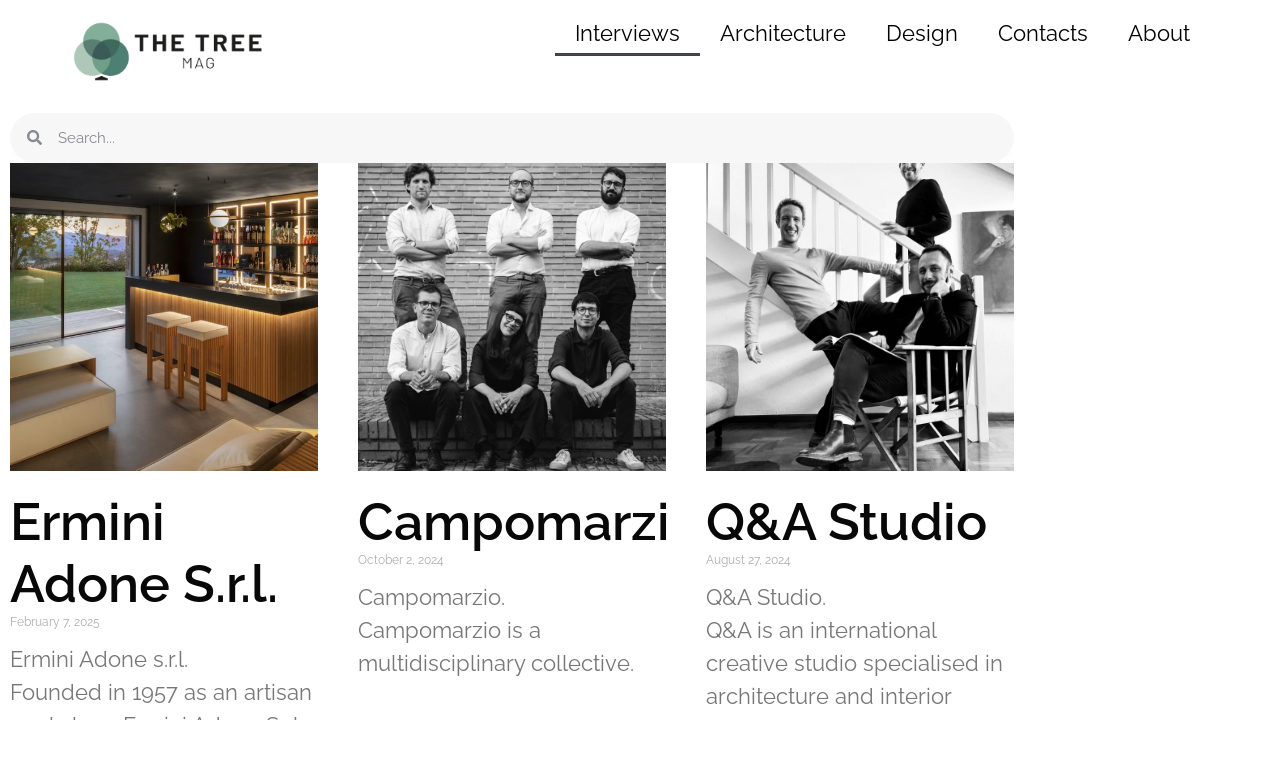

--- FILE ---
content_type: text/html; charset=UTF-8
request_url: https://thetreemag.com/category/interviews/
body_size: 10795
content:
<!doctype html>
<html lang="en-US">
<head>
	<meta charset="UTF-8">
	<meta name="viewport" content="width=device-width, initial-scale=1">
	<link rel="profile" href="https://gmpg.org/xfn/11">
	<title>Interviews &#8211; The tree mag</title>
<meta name='robots' content='max-image-preview:large' />
<link rel='dns-prefetch' href='//www.googletagmanager.com' />
<link rel="alternate" type="application/rss+xml" title="The tree mag &raquo; Feed" href="https://thetreemag.com/feed/" />
<link rel="alternate" type="application/rss+xml" title="The tree mag &raquo; Comments Feed" href="https://thetreemag.com/comments/feed/" />
<link rel="alternate" type="application/rss+xml" title="The tree mag &raquo; Interviews Category Feed" href="https://thetreemag.com/category/interviews/feed/" />
<style id='wp-img-auto-sizes-contain-inline-css'>
img:is([sizes=auto i],[sizes^="auto," i]){contain-intrinsic-size:3000px 1500px}
/*# sourceURL=wp-img-auto-sizes-contain-inline-css */
</style>
<style id='wp-emoji-styles-inline-css'>

	img.wp-smiley, img.emoji {
		display: inline !important;
		border: none !important;
		box-shadow: none !important;
		height: 1em !important;
		width: 1em !important;
		margin: 0 0.07em !important;
		vertical-align: -0.1em !important;
		background: none !important;
		padding: 0 !important;
	}
/*# sourceURL=wp-emoji-styles-inline-css */
</style>
<link rel='stylesheet' id='wp-block-library-css' href='https://thetreemag.com/wp-includes/css/dist/block-library/style.min.css?ver=6.9' media='all' />
<style id='classic-theme-styles-inline-css'>
/*! This file is auto-generated */
.wp-block-button__link{color:#fff;background-color:#32373c;border-radius:9999px;box-shadow:none;text-decoration:none;padding:calc(.667em + 2px) calc(1.333em + 2px);font-size:1.125em}.wp-block-file__button{background:#32373c;color:#fff;text-decoration:none}
/*# sourceURL=/wp-includes/css/classic-themes.min.css */
</style>
<style id='global-styles-inline-css'>
:root{--wp--preset--aspect-ratio--square: 1;--wp--preset--aspect-ratio--4-3: 4/3;--wp--preset--aspect-ratio--3-4: 3/4;--wp--preset--aspect-ratio--3-2: 3/2;--wp--preset--aspect-ratio--2-3: 2/3;--wp--preset--aspect-ratio--16-9: 16/9;--wp--preset--aspect-ratio--9-16: 9/16;--wp--preset--color--black: #000000;--wp--preset--color--cyan-bluish-gray: #abb8c3;--wp--preset--color--white: #ffffff;--wp--preset--color--pale-pink: #f78da7;--wp--preset--color--vivid-red: #cf2e2e;--wp--preset--color--luminous-vivid-orange: #ff6900;--wp--preset--color--luminous-vivid-amber: #fcb900;--wp--preset--color--light-green-cyan: #7bdcb5;--wp--preset--color--vivid-green-cyan: #00d084;--wp--preset--color--pale-cyan-blue: #8ed1fc;--wp--preset--color--vivid-cyan-blue: #0693e3;--wp--preset--color--vivid-purple: #9b51e0;--wp--preset--gradient--vivid-cyan-blue-to-vivid-purple: linear-gradient(135deg,rgb(6,147,227) 0%,rgb(155,81,224) 100%);--wp--preset--gradient--light-green-cyan-to-vivid-green-cyan: linear-gradient(135deg,rgb(122,220,180) 0%,rgb(0,208,130) 100%);--wp--preset--gradient--luminous-vivid-amber-to-luminous-vivid-orange: linear-gradient(135deg,rgb(252,185,0) 0%,rgb(255,105,0) 100%);--wp--preset--gradient--luminous-vivid-orange-to-vivid-red: linear-gradient(135deg,rgb(255,105,0) 0%,rgb(207,46,46) 100%);--wp--preset--gradient--very-light-gray-to-cyan-bluish-gray: linear-gradient(135deg,rgb(238,238,238) 0%,rgb(169,184,195) 100%);--wp--preset--gradient--cool-to-warm-spectrum: linear-gradient(135deg,rgb(74,234,220) 0%,rgb(151,120,209) 20%,rgb(207,42,186) 40%,rgb(238,44,130) 60%,rgb(251,105,98) 80%,rgb(254,248,76) 100%);--wp--preset--gradient--blush-light-purple: linear-gradient(135deg,rgb(255,206,236) 0%,rgb(152,150,240) 100%);--wp--preset--gradient--blush-bordeaux: linear-gradient(135deg,rgb(254,205,165) 0%,rgb(254,45,45) 50%,rgb(107,0,62) 100%);--wp--preset--gradient--luminous-dusk: linear-gradient(135deg,rgb(255,203,112) 0%,rgb(199,81,192) 50%,rgb(65,88,208) 100%);--wp--preset--gradient--pale-ocean: linear-gradient(135deg,rgb(255,245,203) 0%,rgb(182,227,212) 50%,rgb(51,167,181) 100%);--wp--preset--gradient--electric-grass: linear-gradient(135deg,rgb(202,248,128) 0%,rgb(113,206,126) 100%);--wp--preset--gradient--midnight: linear-gradient(135deg,rgb(2,3,129) 0%,rgb(40,116,252) 100%);--wp--preset--font-size--small: 13px;--wp--preset--font-size--medium: 20px;--wp--preset--font-size--large: 36px;--wp--preset--font-size--x-large: 42px;--wp--preset--spacing--20: 0.44rem;--wp--preset--spacing--30: 0.67rem;--wp--preset--spacing--40: 1rem;--wp--preset--spacing--50: 1.5rem;--wp--preset--spacing--60: 2.25rem;--wp--preset--spacing--70: 3.38rem;--wp--preset--spacing--80: 5.06rem;--wp--preset--shadow--natural: 6px 6px 9px rgba(0, 0, 0, 0.2);--wp--preset--shadow--deep: 12px 12px 50px rgba(0, 0, 0, 0.4);--wp--preset--shadow--sharp: 6px 6px 0px rgba(0, 0, 0, 0.2);--wp--preset--shadow--outlined: 6px 6px 0px -3px rgb(255, 255, 255), 6px 6px rgb(0, 0, 0);--wp--preset--shadow--crisp: 6px 6px 0px rgb(0, 0, 0);}:where(.is-layout-flex){gap: 0.5em;}:where(.is-layout-grid){gap: 0.5em;}body .is-layout-flex{display: flex;}.is-layout-flex{flex-wrap: wrap;align-items: center;}.is-layout-flex > :is(*, div){margin: 0;}body .is-layout-grid{display: grid;}.is-layout-grid > :is(*, div){margin: 0;}:where(.wp-block-columns.is-layout-flex){gap: 2em;}:where(.wp-block-columns.is-layout-grid){gap: 2em;}:where(.wp-block-post-template.is-layout-flex){gap: 1.25em;}:where(.wp-block-post-template.is-layout-grid){gap: 1.25em;}.has-black-color{color: var(--wp--preset--color--black) !important;}.has-cyan-bluish-gray-color{color: var(--wp--preset--color--cyan-bluish-gray) !important;}.has-white-color{color: var(--wp--preset--color--white) !important;}.has-pale-pink-color{color: var(--wp--preset--color--pale-pink) !important;}.has-vivid-red-color{color: var(--wp--preset--color--vivid-red) !important;}.has-luminous-vivid-orange-color{color: var(--wp--preset--color--luminous-vivid-orange) !important;}.has-luminous-vivid-amber-color{color: var(--wp--preset--color--luminous-vivid-amber) !important;}.has-light-green-cyan-color{color: var(--wp--preset--color--light-green-cyan) !important;}.has-vivid-green-cyan-color{color: var(--wp--preset--color--vivid-green-cyan) !important;}.has-pale-cyan-blue-color{color: var(--wp--preset--color--pale-cyan-blue) !important;}.has-vivid-cyan-blue-color{color: var(--wp--preset--color--vivid-cyan-blue) !important;}.has-vivid-purple-color{color: var(--wp--preset--color--vivid-purple) !important;}.has-black-background-color{background-color: var(--wp--preset--color--black) !important;}.has-cyan-bluish-gray-background-color{background-color: var(--wp--preset--color--cyan-bluish-gray) !important;}.has-white-background-color{background-color: var(--wp--preset--color--white) !important;}.has-pale-pink-background-color{background-color: var(--wp--preset--color--pale-pink) !important;}.has-vivid-red-background-color{background-color: var(--wp--preset--color--vivid-red) !important;}.has-luminous-vivid-orange-background-color{background-color: var(--wp--preset--color--luminous-vivid-orange) !important;}.has-luminous-vivid-amber-background-color{background-color: var(--wp--preset--color--luminous-vivid-amber) !important;}.has-light-green-cyan-background-color{background-color: var(--wp--preset--color--light-green-cyan) !important;}.has-vivid-green-cyan-background-color{background-color: var(--wp--preset--color--vivid-green-cyan) !important;}.has-pale-cyan-blue-background-color{background-color: var(--wp--preset--color--pale-cyan-blue) !important;}.has-vivid-cyan-blue-background-color{background-color: var(--wp--preset--color--vivid-cyan-blue) !important;}.has-vivid-purple-background-color{background-color: var(--wp--preset--color--vivid-purple) !important;}.has-black-border-color{border-color: var(--wp--preset--color--black) !important;}.has-cyan-bluish-gray-border-color{border-color: var(--wp--preset--color--cyan-bluish-gray) !important;}.has-white-border-color{border-color: var(--wp--preset--color--white) !important;}.has-pale-pink-border-color{border-color: var(--wp--preset--color--pale-pink) !important;}.has-vivid-red-border-color{border-color: var(--wp--preset--color--vivid-red) !important;}.has-luminous-vivid-orange-border-color{border-color: var(--wp--preset--color--luminous-vivid-orange) !important;}.has-luminous-vivid-amber-border-color{border-color: var(--wp--preset--color--luminous-vivid-amber) !important;}.has-light-green-cyan-border-color{border-color: var(--wp--preset--color--light-green-cyan) !important;}.has-vivid-green-cyan-border-color{border-color: var(--wp--preset--color--vivid-green-cyan) !important;}.has-pale-cyan-blue-border-color{border-color: var(--wp--preset--color--pale-cyan-blue) !important;}.has-vivid-cyan-blue-border-color{border-color: var(--wp--preset--color--vivid-cyan-blue) !important;}.has-vivid-purple-border-color{border-color: var(--wp--preset--color--vivid-purple) !important;}.has-vivid-cyan-blue-to-vivid-purple-gradient-background{background: var(--wp--preset--gradient--vivid-cyan-blue-to-vivid-purple) !important;}.has-light-green-cyan-to-vivid-green-cyan-gradient-background{background: var(--wp--preset--gradient--light-green-cyan-to-vivid-green-cyan) !important;}.has-luminous-vivid-amber-to-luminous-vivid-orange-gradient-background{background: var(--wp--preset--gradient--luminous-vivid-amber-to-luminous-vivid-orange) !important;}.has-luminous-vivid-orange-to-vivid-red-gradient-background{background: var(--wp--preset--gradient--luminous-vivid-orange-to-vivid-red) !important;}.has-very-light-gray-to-cyan-bluish-gray-gradient-background{background: var(--wp--preset--gradient--very-light-gray-to-cyan-bluish-gray) !important;}.has-cool-to-warm-spectrum-gradient-background{background: var(--wp--preset--gradient--cool-to-warm-spectrum) !important;}.has-blush-light-purple-gradient-background{background: var(--wp--preset--gradient--blush-light-purple) !important;}.has-blush-bordeaux-gradient-background{background: var(--wp--preset--gradient--blush-bordeaux) !important;}.has-luminous-dusk-gradient-background{background: var(--wp--preset--gradient--luminous-dusk) !important;}.has-pale-ocean-gradient-background{background: var(--wp--preset--gradient--pale-ocean) !important;}.has-electric-grass-gradient-background{background: var(--wp--preset--gradient--electric-grass) !important;}.has-midnight-gradient-background{background: var(--wp--preset--gradient--midnight) !important;}.has-small-font-size{font-size: var(--wp--preset--font-size--small) !important;}.has-medium-font-size{font-size: var(--wp--preset--font-size--medium) !important;}.has-large-font-size{font-size: var(--wp--preset--font-size--large) !important;}.has-x-large-font-size{font-size: var(--wp--preset--font-size--x-large) !important;}
:where(.wp-block-post-template.is-layout-flex){gap: 1.25em;}:where(.wp-block-post-template.is-layout-grid){gap: 1.25em;}
:where(.wp-block-term-template.is-layout-flex){gap: 1.25em;}:where(.wp-block-term-template.is-layout-grid){gap: 1.25em;}
:where(.wp-block-columns.is-layout-flex){gap: 2em;}:where(.wp-block-columns.is-layout-grid){gap: 2em;}
:root :where(.wp-block-pullquote){font-size: 1.5em;line-height: 1.6;}
/*# sourceURL=global-styles-inline-css */
</style>
<link rel='stylesheet' id='hello-elementor-css' href='https://thetreemag.com/wp-content/themes/hello-elementor/style.min.css?ver=3.0.2' media='all' />
<link rel='stylesheet' id='hello-elementor-theme-style-css' href='https://thetreemag.com/wp-content/themes/hello-elementor/theme.min.css?ver=3.0.2' media='all' />
<link rel='stylesheet' id='hello-elementor-header-footer-css' href='https://thetreemag.com/wp-content/themes/hello-elementor/header-footer.min.css?ver=3.0.2' media='all' />
<link rel='stylesheet' id='elementor-frontend-css' href='https://thetreemag.com/wp-content/plugins/elementor/assets/css/frontend.min.css?ver=3.34.2' media='all' />
<link rel='stylesheet' id='elementor-post-24-css' href='https://thetreemag.com/wp-content/uploads/elementor/css/post-24.css?ver=1769148582' media='all' />
<link rel='stylesheet' id='widget-image-css' href='https://thetreemag.com/wp-content/plugins/elementor/assets/css/widget-image.min.css?ver=3.34.2' media='all' />
<link rel='stylesheet' id='widget-nav-menu-css' href='https://thetreemag.com/wp-content/plugins/elementor-pro/assets/css/widget-nav-menu.min.css?ver=3.34.2' media='all' />
<link rel='stylesheet' id='widget-search-form-css' href='https://thetreemag.com/wp-content/plugins/elementor-pro/assets/css/widget-search-form.min.css?ver=3.34.2' media='all' />
<link rel='stylesheet' id='widget-posts-css' href='https://thetreemag.com/wp-content/plugins/elementor-pro/assets/css/widget-posts.min.css?ver=3.34.2' media='all' />
<link rel='stylesheet' id='elementor-post-1315-css' href='https://thetreemag.com/wp-content/uploads/elementor/css/post-1315.css?ver=1769148582' media='all' />
<link rel='stylesheet' id='elementor-post-1762-css' href='https://thetreemag.com/wp-content/uploads/elementor/css/post-1762.css?ver=1769148583' media='all' />
<link rel='stylesheet' id='elementor-post-1596-css' href='https://thetreemag.com/wp-content/uploads/elementor/css/post-1596.css?ver=1769149647' media='all' />
<link rel='stylesheet' id='elementor-gf-local-raleway-css' href='https://thetreemag.com/wp-content/uploads/elementor/google-fonts/css/raleway.css?ver=1742278059' media='all' />
<script src="https://thetreemag.com/wp-includes/js/jquery/jquery.min.js?ver=3.7.1" id="jquery-core-js"></script>
<script src="https://thetreemag.com/wp-includes/js/jquery/jquery-migrate.min.js?ver=3.4.1" id="jquery-migrate-js"></script>

<!-- Google tag (gtag.js) snippet added by Site Kit -->

<!-- Google Analytics snippet added by Site Kit -->
<script src="https://www.googletagmanager.com/gtag/js?id=GT-NFDC4MJ4" id="google_gtagjs-js" async></script>
<script id="google_gtagjs-js-after">
window.dataLayer = window.dataLayer || [];function gtag(){dataLayer.push(arguments);}
gtag("set","linker",{"domains":["thetreemag.com"]});
gtag("js", new Date());
gtag("set", "developer_id.dZTNiMT", true);
gtag("config", "GT-NFDC4MJ4");
//# sourceURL=google_gtagjs-js-after
</script>

<!-- End Google tag (gtag.js) snippet added by Site Kit -->
<link rel="https://api.w.org/" href="https://thetreemag.com/wp-json/" /><link rel="alternate" title="JSON" type="application/json" href="https://thetreemag.com/wp-json/wp/v2/categories/108" /><link rel="EditURI" type="application/rsd+xml" title="RSD" href="https://thetreemag.com/xmlrpc.php?rsd" />
<meta name="generator" content="WordPress 6.9" />
<meta name="generator" content="Site Kit by Google 1.135.0" /><meta name="generator" content="Elementor 3.34.2; features: e_font_icon_svg, additional_custom_breakpoints; settings: css_print_method-external, google_font-enabled, font_display-swap">
			<style>
				.e-con.e-parent:nth-of-type(n+4):not(.e-lazyloaded):not(.e-no-lazyload),
				.e-con.e-parent:nth-of-type(n+4):not(.e-lazyloaded):not(.e-no-lazyload) * {
					background-image: none !important;
				}
				@media screen and (max-height: 1024px) {
					.e-con.e-parent:nth-of-type(n+3):not(.e-lazyloaded):not(.e-no-lazyload),
					.e-con.e-parent:nth-of-type(n+3):not(.e-lazyloaded):not(.e-no-lazyload) * {
						background-image: none !important;
					}
				}
				@media screen and (max-height: 640px) {
					.e-con.e-parent:nth-of-type(n+2):not(.e-lazyloaded):not(.e-no-lazyload),
					.e-con.e-parent:nth-of-type(n+2):not(.e-lazyloaded):not(.e-no-lazyload) * {
						background-image: none !important;
					}
				}
			</style>
			<link rel="icon" href="https://thetreemag.com/wp-content/uploads/2024/02/The-Tree-mag-png-slim-1-150x150.png" sizes="32x32" />
<link rel="icon" href="https://thetreemag.com/wp-content/uploads/2024/02/The-Tree-mag-png-slim-1.png" sizes="192x192" />
<link rel="apple-touch-icon" href="https://thetreemag.com/wp-content/uploads/2024/02/The-Tree-mag-png-slim-1.png" />
<meta name="msapplication-TileImage" content="https://thetreemag.com/wp-content/uploads/2024/02/The-Tree-mag-png-slim-1.png" />
</head>
<body class="archive category category-interviews category-108 wp-custom-logo wp-theme-hello-elementor elementor-page-1596 elementor-default elementor-template-full-width elementor-kit-24">


<a class="skip-link screen-reader-text" href="#content">Skip to content</a>

		<header data-elementor-type="header" data-elementor-id="1315" class="elementor elementor-1315 elementor-location-header" data-elementor-post-type="elementor_library">
			<div class="elementor-element elementor-element-f8e8a1e e-flex e-con-boxed e-con e-parent" data-id="f8e8a1e" data-element_type="container">
					<div class="e-con-inner">
				<div class="elementor-element elementor-element-5314945 elementor-widget__width-initial elementor-widget elementor-widget-theme-site-logo elementor-widget-image" data-id="5314945" data-element_type="widget" data-widget_type="theme-site-logo.default">
				<div class="elementor-widget-container">
											<a href="https://thetreemag.com">
			<img fetchpriority="high" width="1052" height="445" src="https://thetreemag.com/wp-content/uploads/2024/02/The-Tree-mag-png-slim-2.png" class="attachment-full size-full wp-image-1323" alt="" srcset="https://thetreemag.com/wp-content/uploads/2024/02/The-Tree-mag-png-slim-2.png 1052w, https://thetreemag.com/wp-content/uploads/2024/02/The-Tree-mag-png-slim-2-300x127.png 300w, https://thetreemag.com/wp-content/uploads/2024/02/The-Tree-mag-png-slim-2-1024x433.png 1024w, https://thetreemag.com/wp-content/uploads/2024/02/The-Tree-mag-png-slim-2-768x325.png 768w" sizes="(max-width: 1052px) 100vw, 1052px" />				</a>
											</div>
				</div>
				<div class="elementor-element elementor-element-09b7a59 elementor-nav-menu--dropdown-tablet elementor-nav-menu__text-align-aside elementor-nav-menu--toggle elementor-nav-menu--burger elementor-widget elementor-widget-nav-menu" data-id="09b7a59" data-element_type="widget" data-settings="{&quot;layout&quot;:&quot;horizontal&quot;,&quot;submenu_icon&quot;:{&quot;value&quot;:&quot;&lt;svg aria-hidden=\&quot;true\&quot; class=\&quot;e-font-icon-svg e-fas-caret-down\&quot; viewBox=\&quot;0 0 320 512\&quot; xmlns=\&quot;http:\/\/www.w3.org\/2000\/svg\&quot;&gt;&lt;path d=\&quot;M31.3 192h257.3c17.8 0 26.7 21.5 14.1 34.1L174.1 354.8c-7.8 7.8-20.5 7.8-28.3 0L17.2 226.1C4.6 213.5 13.5 192 31.3 192z\&quot;&gt;&lt;\/path&gt;&lt;\/svg&gt;&quot;,&quot;library&quot;:&quot;fa-solid&quot;},&quot;toggle&quot;:&quot;burger&quot;}" data-widget_type="nav-menu.default">
				<div class="elementor-widget-container">
								<nav aria-label="Menu" class="elementor-nav-menu--main elementor-nav-menu__container elementor-nav-menu--layout-horizontal e--pointer-underline e--animation-fade">
				<ul id="menu-1-09b7a59" class="elementor-nav-menu"><li class="menu-item menu-item-type-taxonomy menu-item-object-category current-menu-item menu-item-1827"><a href="https://thetreemag.com/category/interviews/" aria-current="page" class="elementor-item elementor-item-active">Interviews</a></li>
<li class="menu-item menu-item-type-taxonomy menu-item-object-category menu-item-1593"><a href="https://thetreemag.com/category/architecture/" class="elementor-item">Architecture</a></li>
<li class="menu-item menu-item-type-taxonomy menu-item-object-category menu-item-1594"><a href="https://thetreemag.com/category/design/" class="elementor-item">Design</a></li>
<li class="menu-item menu-item-type-post_type menu-item-object-page menu-item-1612"><a href="https://thetreemag.com/contacts/" class="elementor-item">Contacts</a></li>
<li class="menu-item menu-item-type-post_type menu-item-object-page menu-item-1622"><a href="https://thetreemag.com/about/" class="elementor-item">About</a></li>
</ul>			</nav>
					<div class="elementor-menu-toggle" role="button" tabindex="0" aria-label="Menu Toggle" aria-expanded="false">
			<svg aria-hidden="true" role="presentation" class="elementor-menu-toggle__icon--open e-font-icon-svg e-eicon-menu-bar" viewBox="0 0 1000 1000" xmlns="http://www.w3.org/2000/svg"><path d="M104 333H896C929 333 958 304 958 271S929 208 896 208H104C71 208 42 237 42 271S71 333 104 333ZM104 583H896C929 583 958 554 958 521S929 458 896 458H104C71 458 42 487 42 521S71 583 104 583ZM104 833H896C929 833 958 804 958 771S929 708 896 708H104C71 708 42 737 42 771S71 833 104 833Z"></path></svg><svg aria-hidden="true" role="presentation" class="elementor-menu-toggle__icon--close e-font-icon-svg e-eicon-close" viewBox="0 0 1000 1000" xmlns="http://www.w3.org/2000/svg"><path d="M742 167L500 408 258 167C246 154 233 150 217 150 196 150 179 158 167 167 154 179 150 196 150 212 150 229 154 242 171 254L408 500 167 742C138 771 138 800 167 829 196 858 225 858 254 829L496 587 738 829C750 842 767 846 783 846 800 846 817 842 829 829 842 817 846 804 846 783 846 767 842 750 829 737L588 500 833 258C863 229 863 200 833 171 804 137 775 137 742 167Z"></path></svg>		</div>
					<nav class="elementor-nav-menu--dropdown elementor-nav-menu__container" aria-hidden="true">
				<ul id="menu-2-09b7a59" class="elementor-nav-menu"><li class="menu-item menu-item-type-taxonomy menu-item-object-category current-menu-item menu-item-1827"><a href="https://thetreemag.com/category/interviews/" aria-current="page" class="elementor-item elementor-item-active" tabindex="-1">Interviews</a></li>
<li class="menu-item menu-item-type-taxonomy menu-item-object-category menu-item-1593"><a href="https://thetreemag.com/category/architecture/" class="elementor-item" tabindex="-1">Architecture</a></li>
<li class="menu-item menu-item-type-taxonomy menu-item-object-category menu-item-1594"><a href="https://thetreemag.com/category/design/" class="elementor-item" tabindex="-1">Design</a></li>
<li class="menu-item menu-item-type-post_type menu-item-object-page menu-item-1612"><a href="https://thetreemag.com/contacts/" class="elementor-item" tabindex="-1">Contacts</a></li>
<li class="menu-item menu-item-type-post_type menu-item-object-page menu-item-1622"><a href="https://thetreemag.com/about/" class="elementor-item" tabindex="-1">About</a></li>
</ul>			</nav>
						</div>
				</div>
					</div>
				</div>
				</header>
				<div data-elementor-type="archive" data-elementor-id="1596" class="elementor elementor-1596 elementor-location-archive" data-elementor-post-type="elementor_library">
			<div class="elementor-element elementor-element-fd1bea7 e-con-full e-flex e-con e-parent" data-id="fd1bea7" data-element_type="container">
				<div class="elementor-element elementor-element-a63647b elementor-search-form--skin-minimal elementor-widget elementor-widget-search-form" data-id="a63647b" data-element_type="widget" data-settings="{&quot;skin&quot;:&quot;minimal&quot;}" data-widget_type="search-form.default">
				<div class="elementor-widget-container">
							<search role="search">
			<form class="elementor-search-form" action="https://thetreemag.com" method="get">
												<div class="elementor-search-form__container">
					<label class="elementor-screen-only" for="elementor-search-form-a63647b">Search</label>

											<div class="elementor-search-form__icon">
							<div class="e-font-icon-svg-container"><svg aria-hidden="true" class="e-font-icon-svg e-fas-search" viewBox="0 0 512 512" xmlns="http://www.w3.org/2000/svg"><path d="M505 442.7L405.3 343c-4.5-4.5-10.6-7-17-7H372c27.6-35.3 44-79.7 44-128C416 93.1 322.9 0 208 0S0 93.1 0 208s93.1 208 208 208c48.3 0 92.7-16.4 128-44v16.3c0 6.4 2.5 12.5 7 17l99.7 99.7c9.4 9.4 24.6 9.4 33.9 0l28.3-28.3c9.4-9.4 9.4-24.6.1-34zM208 336c-70.7 0-128-57.2-128-128 0-70.7 57.2-128 128-128 70.7 0 128 57.2 128 128 0 70.7-57.2 128-128 128z"></path></svg></div>							<span class="elementor-screen-only">Search</span>
						</div>
					
					<input id="elementor-search-form-a63647b" placeholder="Search..." class="elementor-search-form__input" type="search" name="s" value="">
					
					
									</div>
			</form>
		</search>
						</div>
				</div>
				<div class="elementor-element elementor-element-7429ce6 elementor-grid-3 elementor-grid-tablet-2 elementor-grid-mobile-1 elementor-posts--thumbnail-top elementor-widget elementor-widget-archive-posts" data-id="7429ce6" data-element_type="widget" data-settings="{&quot;archive_classic_row_gap&quot;:{&quot;unit&quot;:&quot;px&quot;,&quot;size&quot;:45,&quot;sizes&quot;:[]},&quot;archive_classic_columns&quot;:&quot;3&quot;,&quot;archive_classic_columns_tablet&quot;:&quot;2&quot;,&quot;archive_classic_columns_mobile&quot;:&quot;1&quot;,&quot;archive_classic_row_gap_tablet&quot;:{&quot;unit&quot;:&quot;px&quot;,&quot;size&quot;:&quot;&quot;,&quot;sizes&quot;:[]},&quot;archive_classic_row_gap_mobile&quot;:{&quot;unit&quot;:&quot;px&quot;,&quot;size&quot;:&quot;&quot;,&quot;sizes&quot;:[]},&quot;pagination_type&quot;:&quot;numbers&quot;}" data-widget_type="archive-posts.archive_classic">
				<div class="elementor-widget-container">
							<div class="elementor-posts-container elementor-posts elementor-posts--skin-classic elementor-grid" role="list">
				<article class="elementor-post elementor-grid-item post-13271 post type-post status-publish format-standard has-post-thumbnail hentry category-interviews tag-197 tag-ermini-adone-s-r-l tag-florence tag-interview tag-italy" role="listitem">
				<a class="elementor-post__thumbnail__link" href="https://thetreemag.com/ermini-adone-s-r-l/" tabindex="-1" >
			<div class="elementor-post__thumbnail"><img width="768" height="512" src="https://thetreemag.com/wp-content/uploads/2024/11/SARRI-13-768x512.jpg" class="attachment-medium_large size-medium_large wp-image-13330" alt="" /></div>
		</a>
				<div class="elementor-post__text">
				<h3 class="elementor-post__title">
			<a href="https://thetreemag.com/ermini-adone-s-r-l/" >
				Ermini Adone S.r.l.			</a>
		</h3>
				<div class="elementor-post__meta-data">
					<span class="elementor-post-date">
			February 7, 2025		</span>
				</div>
				<div class="elementor-post__excerpt">
			<p>Ermini Adone s.r.l.<br />
Founded in 1957 as an artisan workshop, Ermini Adone S.r.l. specializes in metalworking, crafting staircases, railings, furniture, fixtures, façades, and skylights. With decades of expertise, the company combines artistry and innovation to create functional yet elegant designs.</p>
		</div>
				</div>
				</article>
				<article class="elementor-post elementor-grid-item post-12774 post type-post status-publish format-standard has-post-thumbnail hentry category-interviews tag-197 tag-campomarzio tag-interview tag-italy" role="listitem">
				<a class="elementor-post__thumbnail__link" href="https://thetreemag.com/campomarzio/" tabindex="-1" >
			<div class="elementor-post__thumbnail"><img width="768" height="768" src="https://thetreemag.com/wp-content/uploads/2024/09/00_©NCagol_Campomarzio-1-768x768.jpg" class="attachment-medium_large size-medium_large wp-image-12786" alt="" /></div>
		</a>
				<div class="elementor-post__text">
				<h3 class="elementor-post__title">
			<a href="https://thetreemag.com/campomarzio/" >
				Campomarzio			</a>
		</h3>
				<div class="elementor-post__meta-data">
					<span class="elementor-post-date">
			October 2, 2024		</span>
				</div>
				<div class="elementor-post__excerpt">
			<p>Campomarzio.<br />
Campomarzio is a multidisciplinary collective. </p>
		</div>
				</div>
				</article>
				<article class="elementor-post elementor-grid-item post-11768 post type-post status-publish format-standard has-post-thumbnail hentry category-interviews tag-197 tag-architects tag-design tag-interview tag-italy tag-qa-studio" role="listitem">
				<a class="elementor-post__thumbnail__link" href="https://thetreemag.com/qa-studio/" tabindex="-1" >
			<div class="elementor-post__thumbnail"><img loading="lazy" width="768" height="914" src="https://thetreemag.com/wp-content/uploads/2024/07/QA_torino-2-768x914.jpg" class="attachment-medium_large size-medium_large wp-image-11816" alt="" /></div>
		</a>
				<div class="elementor-post__text">
				<h3 class="elementor-post__title">
			<a href="https://thetreemag.com/qa-studio/" >
				Q&#038;A Studio			</a>
		</h3>
				<div class="elementor-post__meta-data">
					<span class="elementor-post-date">
			August 27, 2024		</span>
				</div>
				<div class="elementor-post__excerpt">
			<p>Q&#038;A Studio.<br />
Q&#038;A is an international creative studio specialised in architecture and interior design, with a focus on space design and innovation.</p>
		</div>
				</div>
				</article>
				<article class="elementor-post elementor-grid-item post-11199 post type-post status-publish format-standard has-post-thumbnail hentry category-interviews tag-anacapa tag-california tag-interview tag-tony-schonhardt" role="listitem">
				<a class="elementor-post__thumbnail__link" href="https://thetreemag.com/anacapa/" tabindex="-1" >
			<div class="elementor-post__thumbnail"><img loading="lazy" width="768" height="949" src="https://thetreemag.com/wp-content/uploads/2024/06/Tony-Schonhardt-768x949.jpg" class="attachment-medium_large size-medium_large wp-image-11224" alt="" /></div>
		</a>
				<div class="elementor-post__text">
				<h3 class="elementor-post__title">
			<a href="https://thetreemag.com/anacapa/" >
				ANACAPA			</a>
		</h3>
				<div class="elementor-post__meta-data">
					<span class="elementor-post-date">
			June 30, 2024		</span>
				</div>
				<div class="elementor-post__excerpt">
			<p>Tony Schonhardt, ANACAPA. Tony has over 15 years of experience in the architectural field, focusing on the design of complex and high-profile projects. </p>
		</div>
				</div>
				</article>
				<article class="elementor-post elementor-grid-item post-10056 post type-post status-publish format-standard has-post-thumbnail hentry category-interviews tag-italy tag-massimiliano-locatelli" role="listitem">
				<a class="elementor-post__thumbnail__link" href="https://thetreemag.com/massimiliano-locatelli/" tabindex="-1" >
			<div class="elementor-post__thumbnail"><img loading="lazy" width="768" height="768" src="https://thetreemag.com/wp-content/uploads/2024/06/photo-output-3-768x768.jpeg" class="attachment-medium_large size-medium_large wp-image-10212" alt="" /></div>
		</a>
				<div class="elementor-post__text">
				<h3 class="elementor-post__title">
			<a href="https://thetreemag.com/massimiliano-locatelli/" >
				Massimiliano Locatelli			</a>
		</h3>
				<div class="elementor-post__meta-data">
					<span class="elementor-post-date">
			June 6, 2024		</span>
				</div>
				<div class="elementor-post__excerpt">
			<p>Massimiliano Locatelli.<br />
Locatelli Partners is an international firm with a strong connection to its roots in Milan.</p>
		</div>
				</div>
				</article>
				<article class="elementor-post elementor-grid-item post-1860 post type-post status-publish format-standard has-post-thumbnail hentry category-interviews tag-8 tag-edmund-sumner tag-foster-lomas-architects tag-isle-of-man" role="listitem">
				<a class="elementor-post__thumbnail__link" href="https://thetreemag.com/foster-lomas-architects-design-starting-from-the-site/" tabindex="-1" >
			<div class="elementor-post__thumbnail"><img loading="lazy" width="768" height="512" src="https://thetreemag.com/wp-content/uploads/2024/02/unnamed-768x512.jpeg" class="attachment-medium_large size-medium_large wp-image-1861" alt="" /></div>
		</a>
				<div class="elementor-post__text">
				<h3 class="elementor-post__title">
			<a href="https://thetreemag.com/foster-lomas-architects-design-starting-from-the-site/" >
				Foster Lomas Architects: design starting from the site			</a>
		</h3>
				<div class="elementor-post__meta-data">
					<span class="elementor-post-date">
			February 28, 2024		</span>
				</div>
				<div class="elementor-post__excerpt">
			<p>Interview with Greg Lomas, founder with Will Foster of Foster Lomas Architects. </p>
		</div>
				</div>
				</article>
				<article class="elementor-post elementor-grid-item post-1798 post type-post status-publish format-standard has-post-thumbnail hentry category-interviews tag-8 tag-david-miranowski tag-iwan-baan tag-scott-frances tag-thomas-phifer tag-united-states" role="listitem">
				<a class="elementor-post__thumbnail__link" href="https://thetreemag.com/thomas-phifer-light-as-an-essential-element-of-the-project/" tabindex="-1" >
			<div class="elementor-post__thumbnail"><img loading="lazy" width="768" height="512" src="https://thetreemag.com/wp-content/uploads/2024/02/Thomas-Phifer-768x512.jpeg" class="attachment-medium_large size-medium_large wp-image-1799" alt="" /></div>
		</a>
				<div class="elementor-post__text">
				<h3 class="elementor-post__title">
			<a href="https://thetreemag.com/thomas-phifer-light-as-an-essential-element-of-the-project/" >
				Thomas Phifer: light as an essential element of the project			</a>
		</h3>
				<div class="elementor-post__meta-data">
					<span class="elementor-post-date">
			February 10, 2024		</span>
				</div>
				<div class="elementor-post__excerpt">
			<p>Thomas Phifer is a New York architect who lived in Rome for a short time. During his career he had the opportunity to build various exhibition structures and some private homes.</p>
		</div>
				</div>
				</article>
				<article class="elementor-post elementor-grid-item post-7819 post type-post status-publish format-standard has-post-thumbnail hentry category-interviews tag-11 tag-creative-director tag-cristina-lello tag-italy" role="listitem">
				<a class="elementor-post__thumbnail__link" href="https://thetreemag.com/cristina-lello/" tabindex="-1" >
			<div class="elementor-post__thumbnail"><img loading="lazy" width="768" height="768" src="https://thetreemag.com/wp-content/uploads/2024/05/Cristina-Lello-768x768.jpg" class="attachment-medium_large size-medium_large wp-image-7820" alt="" /></div>
		</a>
				<div class="elementor-post__text">
				<h3 class="elementor-post__title">
			<a href="https://thetreemag.com/cristina-lello/" >
				Cristina Lello			</a>
		</h3>
				<div class="elementor-post__meta-data">
					<span class="elementor-post-date">
			June 5, 2020		</span>
				</div>
				<div class="elementor-post__excerpt">
			<p>Cristina Lello. Building unreal worlds to promote real objects</p>
		</div>
				</div>
				</article>
				<article class="elementor-post elementor-grid-item post-7835 post type-post status-publish format-standard has-post-thumbnail hentry category-interviews tag-11 tag-andrew-trotter tag-architecture tag-spain" role="listitem">
				<a class="elementor-post__thumbnail__link" href="https://thetreemag.com/andrew-trotter/" tabindex="-1" >
			<div class="elementor-post__thumbnail"><img loading="lazy" width="662" height="716" src="https://thetreemag.com/wp-content/uploads/2024/05/Schermata-2024-05-06-alle-15.16.06.png" class="attachment-medium_large size-medium_large wp-image-7836" alt="" /></div>
		</a>
				<div class="elementor-post__text">
				<h3 class="elementor-post__title">
			<a href="https://thetreemag.com/andrew-trotter/" >
				Andrew Trotter			</a>
		</h3>
				<div class="elementor-post__meta-data">
					<span class="elementor-post-date">
			May 6, 2020		</span>
				</div>
				<div class="elementor-post__excerpt">
			<p>Andrew Trotter.<br />
An architecture created with simplicity and flair. </p>
		</div>
				</div>
				</article>
				<article class="elementor-post elementor-grid-item post-7399 post type-post status-publish format-standard has-post-thumbnail hentry category-interviews category-photography tag-29 tag-italy tag-massimo-vitali tag-photography" role="listitem">
				<a class="elementor-post__thumbnail__link" href="https://thetreemag.com/massimo-vitali/" tabindex="-1" >
			<div class="elementor-post__thumbnail"><img loading="lazy" width="768" height="768" src="https://thetreemag.com/wp-content/uploads/2024/04/Alberto-Zanetti-3-768x768.jpg" class="attachment-medium_large size-medium_large wp-image-7400" alt="" /></div>
		</a>
				<div class="elementor-post__text">
				<h3 class="elementor-post__title">
			<a href="https://thetreemag.com/massimo-vitali/" >
				Massimo Vitali			</a>
		</h3>
				<div class="elementor-post__meta-data">
					<span class="elementor-post-date">
			April 30, 2020		</span>
				</div>
				<div class="elementor-post__excerpt">
			<p>Massimo Vitali.<br />
Talking to Massimo Vitali means listening to a direct person who at the same time is precise in affirming his own thoughts. </p>
		</div>
				</div>
				</article>
				</div>
		
				<div class="e-load-more-anchor" data-page="1" data-max-page="5" data-next-page="https://thetreemag.com/category/interviews/page/2/"></div>
				<nav class="elementor-pagination" aria-label="Pagination">
			<span aria-current="page" class="page-numbers current"><span class="elementor-screen-only">Page</span>1</span>
<a class="page-numbers" href="https://thetreemag.com/category/interviews/page/2/"><span class="elementor-screen-only">Page</span>2</a>
<a class="page-numbers" href="https://thetreemag.com/category/interviews/page/3/"><span class="elementor-screen-only">Page</span>3</a>
<a class="page-numbers" href="https://thetreemag.com/category/interviews/page/4/"><span class="elementor-screen-only">Page</span>4</a>
<a class="page-numbers" href="https://thetreemag.com/category/interviews/page/5/"><span class="elementor-screen-only">Page</span>5</a>		</nav>
						</div>
				</div>
				</div>
				</div>
				<footer data-elementor-type="footer" data-elementor-id="1762" class="elementor elementor-1762 elementor-location-footer" data-elementor-post-type="elementor_library">
			<div class="elementor-element elementor-element-e19ffef e-con-full e-flex e-con e-parent" data-id="e19ffef" data-element_type="container" data-settings="{&quot;background_background&quot;:&quot;classic&quot;}">
		<div class="elementor-element elementor-element-b1fcdc3 e-flex e-con-boxed e-con e-child" data-id="b1fcdc3" data-element_type="container">
					<div class="e-con-inner">
				<div class="elementor-element elementor-element-626c797 elementor-widget elementor-widget-theme-site-logo elementor-widget-image" data-id="626c797" data-element_type="widget" data-widget_type="theme-site-logo.default">
				<div class="elementor-widget-container">
											<a href="https://thetreemag.com">
			<img fetchpriority="high" width="1052" height="445" src="https://thetreemag.com/wp-content/uploads/2024/02/The-Tree-mag-png-slim-2.png" class="attachment-full size-full wp-image-1323" alt="" srcset="https://thetreemag.com/wp-content/uploads/2024/02/The-Tree-mag-png-slim-2.png 1052w, https://thetreemag.com/wp-content/uploads/2024/02/The-Tree-mag-png-slim-2-300x127.png 300w, https://thetreemag.com/wp-content/uploads/2024/02/The-Tree-mag-png-slim-2-1024x433.png 1024w, https://thetreemag.com/wp-content/uploads/2024/02/The-Tree-mag-png-slim-2-768x325.png 768w" sizes="(max-width: 1052px) 100vw, 1052px" />				</a>
											</div>
				</div>
					</div>
				</div>
		<div class="elementor-element elementor-element-740db66 e-flex e-con-boxed e-con e-child" data-id="740db66" data-element_type="container">
					<div class="e-con-inner">
				<div class="elementor-element elementor-element-f752658 elementor-nav-menu--dropdown-none elementor-widget elementor-widget-nav-menu" data-id="f752658" data-element_type="widget" data-settings="{&quot;layout&quot;:&quot;vertical&quot;,&quot;submenu_icon&quot;:{&quot;value&quot;:&quot;&lt;svg aria-hidden=\&quot;true\&quot; class=\&quot;e-font-icon-svg e-fas-caret-down\&quot; viewBox=\&quot;0 0 320 512\&quot; xmlns=\&quot;http:\/\/www.w3.org\/2000\/svg\&quot;&gt;&lt;path d=\&quot;M31.3 192h257.3c17.8 0 26.7 21.5 14.1 34.1L174.1 354.8c-7.8 7.8-20.5 7.8-28.3 0L17.2 226.1C4.6 213.5 13.5 192 31.3 192z\&quot;&gt;&lt;\/path&gt;&lt;\/svg&gt;&quot;,&quot;library&quot;:&quot;fa-solid&quot;}}" data-widget_type="nav-menu.default">
				<div class="elementor-widget-container">
								<nav aria-label="Menu" class="elementor-nav-menu--main elementor-nav-menu__container elementor-nav-menu--layout-vertical e--pointer-underline e--animation-fade">
				<ul id="menu-1-f752658" class="elementor-nav-menu sm-vertical"><li class="menu-item menu-item-type-taxonomy menu-item-object-category current-menu-item menu-item-1827"><a href="https://thetreemag.com/category/interviews/" aria-current="page" class="elementor-item elementor-item-active">Interviews</a></li>
<li class="menu-item menu-item-type-taxonomy menu-item-object-category menu-item-1593"><a href="https://thetreemag.com/category/architecture/" class="elementor-item">Architecture</a></li>
<li class="menu-item menu-item-type-taxonomy menu-item-object-category menu-item-1594"><a href="https://thetreemag.com/category/design/" class="elementor-item">Design</a></li>
<li class="menu-item menu-item-type-post_type menu-item-object-page menu-item-1612"><a href="https://thetreemag.com/contacts/" class="elementor-item">Contacts</a></li>
<li class="menu-item menu-item-type-post_type menu-item-object-page menu-item-1622"><a href="https://thetreemag.com/about/" class="elementor-item">About</a></li>
</ul>			</nav>
						<nav class="elementor-nav-menu--dropdown elementor-nav-menu__container" aria-hidden="true">
				<ul id="menu-2-f752658" class="elementor-nav-menu sm-vertical"><li class="menu-item menu-item-type-taxonomy menu-item-object-category current-menu-item menu-item-1827"><a href="https://thetreemag.com/category/interviews/" aria-current="page" class="elementor-item elementor-item-active" tabindex="-1">Interviews</a></li>
<li class="menu-item menu-item-type-taxonomy menu-item-object-category menu-item-1593"><a href="https://thetreemag.com/category/architecture/" class="elementor-item" tabindex="-1">Architecture</a></li>
<li class="menu-item menu-item-type-taxonomy menu-item-object-category menu-item-1594"><a href="https://thetreemag.com/category/design/" class="elementor-item" tabindex="-1">Design</a></li>
<li class="menu-item menu-item-type-post_type menu-item-object-page menu-item-1612"><a href="https://thetreemag.com/contacts/" class="elementor-item" tabindex="-1">Contacts</a></li>
<li class="menu-item menu-item-type-post_type menu-item-object-page menu-item-1622"><a href="https://thetreemag.com/about/" class="elementor-item" tabindex="-1">About</a></li>
</ul>			</nav>
						</div>
				</div>
					</div>
				</div>
		<div class="elementor-element elementor-element-b9c79bd e-flex e-con-boxed e-con e-child" data-id="b9c79bd" data-element_type="container">
					<div class="e-con-inner">
				<div class="elementor-element elementor-element-3606e96 elementor-widget__width-initial elementor-widget elementor-widget-image" data-id="3606e96" data-element_type="widget" data-widget_type="image.default">
				<div class="elementor-widget-container">
																<a href="https://www.instagram.com/thetreemag/">
							<img loading="lazy" width="800" height="800" src="https://thetreemag.com/wp-content/uploads/2024/02/i-1024x1024.png" class="attachment-large size-large wp-image-1779" alt="" srcset="https://thetreemag.com/wp-content/uploads/2024/02/i-1024x1024.png 1024w, https://thetreemag.com/wp-content/uploads/2024/02/i-300x300.png 300w, https://thetreemag.com/wp-content/uploads/2024/02/i-150x150.png 150w, https://thetreemag.com/wp-content/uploads/2024/02/i-768x768.png 768w, https://thetreemag.com/wp-content/uploads/2024/02/i-1536x1536.png 1536w, https://thetreemag.com/wp-content/uploads/2024/02/i.png 1600w" sizes="(max-width: 800px) 100vw, 800px" />								</a>
															</div>
				</div>
				<div class="elementor-element elementor-element-ae63552 elementor-widget__width-initial elementor-widget elementor-widget-image" data-id="ae63552" data-element_type="widget" data-widget_type="image.default">
				<div class="elementor-widget-container">
																<a href="mailto:info@thetreemag.com">
							<img loading="lazy" width="512" height="512" src="https://thetreemag.com/wp-content/uploads/2024/02/email_4743120.png" class="attachment-large size-large wp-image-1791" alt="" srcset="https://thetreemag.com/wp-content/uploads/2024/02/email_4743120.png 512w, https://thetreemag.com/wp-content/uploads/2024/02/email_4743120-300x300.png 300w, https://thetreemag.com/wp-content/uploads/2024/02/email_4743120-150x150.png 150w" sizes="(max-width: 512px) 100vw, 512px" />								</a>
															</div>
				</div>
					</div>
				</div>
		<div class="elementor-element elementor-element-bb1764f e-flex e-con-boxed e-con e-child" data-id="bb1764f" data-element_type="container">
					<div class="e-con-inner">
				<div class="elementor-element elementor-element-b9fe8a3 elementor-widget elementor-widget-text-editor" data-id="b9fe8a3" data-element_type="widget" data-widget_type="text-editor.default">
				<div class="elementor-widget-container">
									<p>©2024<br />THETREEMAG</p>								</div>
				</div>
					</div>
				</div>
				</div>
		<div class="elementor-element elementor-element-0d32104 e-con-full e-flex e-con e-parent" data-id="0d32104" data-element_type="container" data-settings="{&quot;background_background&quot;:&quot;classic&quot;}">
		<div class="elementor-element elementor-element-bc8ce77 e-con-full e-flex e-con e-child" data-id="bc8ce77" data-element_type="container">
				</div>
		<div class="elementor-element elementor-element-feed869 e-con-full e-flex e-con e-child" data-id="feed869" data-element_type="container">
				<div class="elementor-element elementor-element-cb74166 elementor-widget elementor-widget-text-editor" data-id="cb74166" data-element_type="widget" data-widget_type="text-editor.default">
				<div class="elementor-widget-container">
									<h6>THE TREE MAG Via Ventura Vitoni 5, 51100 Pistoia</h6>								</div>
				</div>
				</div>
		<div class="elementor-element elementor-element-28b65a9 e-con-full e-flex e-con e-child" data-id="28b65a9" data-element_type="container">
				</div>
				</div>
				</footer>
		
<script type="speculationrules">
{"prefetch":[{"source":"document","where":{"and":[{"href_matches":"/*"},{"not":{"href_matches":["/wp-*.php","/wp-admin/*","/wp-content/uploads/*","/wp-content/*","/wp-content/plugins/*","/wp-content/themes/hello-elementor/*","/*\\?(.+)"]}},{"not":{"selector_matches":"a[rel~=\"nofollow\"]"}},{"not":{"selector_matches":".no-prefetch, .no-prefetch a"}}]},"eagerness":"conservative"}]}
</script>
			<script>
				const lazyloadRunObserver = () => {
					const lazyloadBackgrounds = document.querySelectorAll( `.e-con.e-parent:not(.e-lazyloaded)` );
					const lazyloadBackgroundObserver = new IntersectionObserver( ( entries ) => {
						entries.forEach( ( entry ) => {
							if ( entry.isIntersecting ) {
								let lazyloadBackground = entry.target;
								if( lazyloadBackground ) {
									lazyloadBackground.classList.add( 'e-lazyloaded' );
								}
								lazyloadBackgroundObserver.unobserve( entry.target );
							}
						});
					}, { rootMargin: '200px 0px 200px 0px' } );
					lazyloadBackgrounds.forEach( ( lazyloadBackground ) => {
						lazyloadBackgroundObserver.observe( lazyloadBackground );
					} );
				};
				const events = [
					'DOMContentLoaded',
					'elementor/lazyload/observe',
				];
				events.forEach( ( event ) => {
					document.addEventListener( event, lazyloadRunObserver );
				} );
			</script>
			<script src="https://thetreemag.com/wp-content/themes/hello-elementor/assets/js/hello-frontend.min.js?ver=3.0.2" id="hello-theme-frontend-js"></script>
<script src="https://thetreemag.com/wp-content/plugins/elementor/assets/js/webpack.runtime.min.js?ver=3.34.2" id="elementor-webpack-runtime-js"></script>
<script src="https://thetreemag.com/wp-content/plugins/elementor/assets/js/frontend-modules.min.js?ver=3.34.2" id="elementor-frontend-modules-js"></script>
<script src="https://thetreemag.com/wp-includes/js/jquery/ui/core.min.js?ver=1.13.3" id="jquery-ui-core-js"></script>
<script id="elementor-frontend-js-before">
var elementorFrontendConfig = {"environmentMode":{"edit":false,"wpPreview":false,"isScriptDebug":false},"i18n":{"shareOnFacebook":"Share on Facebook","shareOnTwitter":"Share on Twitter","pinIt":"Pin it","download":"Download","downloadImage":"Download image","fullscreen":"Fullscreen","zoom":"Zoom","share":"Share","playVideo":"Play Video","previous":"Previous","next":"Next","close":"Close","a11yCarouselPrevSlideMessage":"Previous slide","a11yCarouselNextSlideMessage":"Next slide","a11yCarouselFirstSlideMessage":"This is the first slide","a11yCarouselLastSlideMessage":"This is the last slide","a11yCarouselPaginationBulletMessage":"Go to slide"},"is_rtl":false,"breakpoints":{"xs":0,"sm":480,"md":768,"lg":1025,"xl":1440,"xxl":1600},"responsive":{"breakpoints":{"mobile":{"label":"Mobile Portrait","value":767,"default_value":767,"direction":"max","is_enabled":true},"mobile_extra":{"label":"Mobile Landscape","value":880,"default_value":880,"direction":"max","is_enabled":false},"tablet":{"label":"Tablet Portrait","value":1024,"default_value":1024,"direction":"max","is_enabled":true},"tablet_extra":{"label":"Tablet Landscape","value":1200,"default_value":1200,"direction":"max","is_enabled":false},"laptop":{"label":"Laptop","value":1366,"default_value":1366,"direction":"max","is_enabled":false},"widescreen":{"label":"Widescreen","value":2400,"default_value":2400,"direction":"min","is_enabled":false}},"hasCustomBreakpoints":false},"version":"3.34.2","is_static":false,"experimentalFeatures":{"e_font_icon_svg":true,"additional_custom_breakpoints":true,"container":true,"theme_builder_v2":true,"hello-theme-header-footer":true,"nested-elements":true,"home_screen":true,"global_classes_should_enforce_capabilities":true,"e_variables":true,"cloud-library":true,"e_opt_in_v4_page":true,"e_interactions":true,"e_editor_one":true,"import-export-customization":true,"e_pro_variables":true},"urls":{"assets":"https:\/\/thetreemag.com\/wp-content\/plugins\/elementor\/assets\/","ajaxurl":"https:\/\/thetreemag.com\/wp-admin\/admin-ajax.php","uploadUrl":"https:\/\/thetreemag.com\/wp-content\/uploads"},"nonces":{"floatingButtonsClickTracking":"4974f866ee"},"swiperClass":"swiper","settings":{"editorPreferences":[]},"kit":{"active_breakpoints":["viewport_mobile","viewport_tablet"],"global_image_lightbox":"yes","lightbox_enable_counter":"yes","lightbox_enable_fullscreen":"yes","lightbox_enable_zoom":"yes","lightbox_enable_share":"yes","lightbox_title_src":"title","lightbox_description_src":"description","hello_header_logo_type":"logo","hello_header_menu_layout":"horizontal","hello_footer_logo_type":"logo"},"post":{"id":0,"title":"Interviews &#8211; The tree mag","excerpt":""}};
//# sourceURL=elementor-frontend-js-before
</script>
<script src="https://thetreemag.com/wp-content/plugins/elementor/assets/js/frontend.min.js?ver=3.34.2" id="elementor-frontend-js"></script>
<script src="https://thetreemag.com/wp-content/plugins/elementor-pro/assets/lib/smartmenus/jquery.smartmenus.min.js?ver=1.2.1" id="smartmenus-js"></script>
<script src="https://thetreemag.com/wp-includes/js/imagesloaded.min.js?ver=5.0.0" id="imagesloaded-js"></script>
<script src="https://thetreemag.com/wp-content/plugins/elementor-pro/assets/js/webpack-pro.runtime.min.js?ver=3.34.2" id="elementor-pro-webpack-runtime-js"></script>
<script src="https://thetreemag.com/wp-includes/js/dist/hooks.min.js?ver=dd5603f07f9220ed27f1" id="wp-hooks-js"></script>
<script src="https://thetreemag.com/wp-includes/js/dist/i18n.min.js?ver=c26c3dc7bed366793375" id="wp-i18n-js"></script>
<script id="wp-i18n-js-after">
wp.i18n.setLocaleData( { 'text direction\u0004ltr': [ 'ltr' ] } );
//# sourceURL=wp-i18n-js-after
</script>
<script id="elementor-pro-frontend-js-before">
var ElementorProFrontendConfig = {"ajaxurl":"https:\/\/thetreemag.com\/wp-admin\/admin-ajax.php","nonce":"789b0318fb","urls":{"assets":"https:\/\/thetreemag.com\/wp-content\/plugins\/elementor-pro\/assets\/","rest":"https:\/\/thetreemag.com\/wp-json\/"},"settings":{"lazy_load_background_images":true},"popup":{"hasPopUps":false},"shareButtonsNetworks":{"facebook":{"title":"Facebook","has_counter":true},"twitter":{"title":"Twitter"},"linkedin":{"title":"LinkedIn","has_counter":true},"pinterest":{"title":"Pinterest","has_counter":true},"reddit":{"title":"Reddit","has_counter":true},"vk":{"title":"VK","has_counter":true},"odnoklassniki":{"title":"OK","has_counter":true},"tumblr":{"title":"Tumblr"},"digg":{"title":"Digg"},"skype":{"title":"Skype"},"stumbleupon":{"title":"StumbleUpon","has_counter":true},"mix":{"title":"Mix"},"telegram":{"title":"Telegram"},"pocket":{"title":"Pocket","has_counter":true},"xing":{"title":"XING","has_counter":true},"whatsapp":{"title":"WhatsApp"},"email":{"title":"Email"},"print":{"title":"Print"},"x-twitter":{"title":"X"},"threads":{"title":"Threads"}},"facebook_sdk":{"lang":"en_US","app_id":""},"lottie":{"defaultAnimationUrl":"https:\/\/thetreemag.com\/wp-content\/plugins\/elementor-pro\/modules\/lottie\/assets\/animations\/default.json"}};
//# sourceURL=elementor-pro-frontend-js-before
</script>
<script src="https://thetreemag.com/wp-content/plugins/elementor-pro/assets/js/frontend.min.js?ver=3.34.2" id="elementor-pro-frontend-js"></script>
<script src="https://thetreemag.com/wp-content/plugins/elementor-pro/assets/js/elements-handlers.min.js?ver=3.34.2" id="pro-elements-handlers-js"></script>
<script id="wp-emoji-settings" type="application/json">
{"baseUrl":"https://s.w.org/images/core/emoji/17.0.2/72x72/","ext":".png","svgUrl":"https://s.w.org/images/core/emoji/17.0.2/svg/","svgExt":".svg","source":{"concatemoji":"https://thetreemag.com/wp-includes/js/wp-emoji-release.min.js?ver=6.9"}}
</script>
<script type="module">
/*! This file is auto-generated */
const a=JSON.parse(document.getElementById("wp-emoji-settings").textContent),o=(window._wpemojiSettings=a,"wpEmojiSettingsSupports"),s=["flag","emoji"];function i(e){try{var t={supportTests:e,timestamp:(new Date).valueOf()};sessionStorage.setItem(o,JSON.stringify(t))}catch(e){}}function c(e,t,n){e.clearRect(0,0,e.canvas.width,e.canvas.height),e.fillText(t,0,0);t=new Uint32Array(e.getImageData(0,0,e.canvas.width,e.canvas.height).data);e.clearRect(0,0,e.canvas.width,e.canvas.height),e.fillText(n,0,0);const a=new Uint32Array(e.getImageData(0,0,e.canvas.width,e.canvas.height).data);return t.every((e,t)=>e===a[t])}function p(e,t){e.clearRect(0,0,e.canvas.width,e.canvas.height),e.fillText(t,0,0);var n=e.getImageData(16,16,1,1);for(let e=0;e<n.data.length;e++)if(0!==n.data[e])return!1;return!0}function u(e,t,n,a){switch(t){case"flag":return n(e,"\ud83c\udff3\ufe0f\u200d\u26a7\ufe0f","\ud83c\udff3\ufe0f\u200b\u26a7\ufe0f")?!1:!n(e,"\ud83c\udde8\ud83c\uddf6","\ud83c\udde8\u200b\ud83c\uddf6")&&!n(e,"\ud83c\udff4\udb40\udc67\udb40\udc62\udb40\udc65\udb40\udc6e\udb40\udc67\udb40\udc7f","\ud83c\udff4\u200b\udb40\udc67\u200b\udb40\udc62\u200b\udb40\udc65\u200b\udb40\udc6e\u200b\udb40\udc67\u200b\udb40\udc7f");case"emoji":return!a(e,"\ud83e\u1fac8")}return!1}function f(e,t,n,a){let r;const o=(r="undefined"!=typeof WorkerGlobalScope&&self instanceof WorkerGlobalScope?new OffscreenCanvas(300,150):document.createElement("canvas")).getContext("2d",{willReadFrequently:!0}),s=(o.textBaseline="top",o.font="600 32px Arial",{});return e.forEach(e=>{s[e]=t(o,e,n,a)}),s}function r(e){var t=document.createElement("script");t.src=e,t.defer=!0,document.head.appendChild(t)}a.supports={everything:!0,everythingExceptFlag:!0},new Promise(t=>{let n=function(){try{var e=JSON.parse(sessionStorage.getItem(o));if("object"==typeof e&&"number"==typeof e.timestamp&&(new Date).valueOf()<e.timestamp+604800&&"object"==typeof e.supportTests)return e.supportTests}catch(e){}return null}();if(!n){if("undefined"!=typeof Worker&&"undefined"!=typeof OffscreenCanvas&&"undefined"!=typeof URL&&URL.createObjectURL&&"undefined"!=typeof Blob)try{var e="postMessage("+f.toString()+"("+[JSON.stringify(s),u.toString(),c.toString(),p.toString()].join(",")+"));",a=new Blob([e],{type:"text/javascript"});const r=new Worker(URL.createObjectURL(a),{name:"wpTestEmojiSupports"});return void(r.onmessage=e=>{i(n=e.data),r.terminate(),t(n)})}catch(e){}i(n=f(s,u,c,p))}t(n)}).then(e=>{for(const n in e)a.supports[n]=e[n],a.supports.everything=a.supports.everything&&a.supports[n],"flag"!==n&&(a.supports.everythingExceptFlag=a.supports.everythingExceptFlag&&a.supports[n]);var t;a.supports.everythingExceptFlag=a.supports.everythingExceptFlag&&!a.supports.flag,a.supports.everything||((t=a.source||{}).concatemoji?r(t.concatemoji):t.wpemoji&&t.twemoji&&(r(t.twemoji),r(t.wpemoji)))});
//# sourceURL=https://thetreemag.com/wp-includes/js/wp-emoji-loader.min.js
</script>

</body>
</html>


--- FILE ---
content_type: text/css
request_url: https://thetreemag.com/wp-content/uploads/elementor/css/post-1315.css?ver=1769148582
body_size: 87
content:
.elementor-1315 .elementor-element.elementor-element-f8e8a1e{--display:flex;--flex-direction:row;--container-widget-width:initial;--container-widget-height:100%;--container-widget-flex-grow:1;--container-widget-align-self:stretch;--flex-wrap-mobile:wrap;--justify-content:space-between;}.elementor-1315 .elementor-element.elementor-element-5314945{width:var( --container-widget-width, 34.245% );max-width:34.245%;--container-widget-width:34.245%;--container-widget-flex-grow:0;text-align:start;}.elementor-1315 .elementor-element.elementor-element-5314945.elementor-element{--flex-grow:0;--flex-shrink:0;}.elementor-1315 .elementor-element.elementor-element-5314945 img{width:50%;}.elementor-1315 .elementor-element.elementor-element-09b7a59 .elementor-menu-toggle{margin:0 auto;}.elementor-theme-builder-content-area{height:400px;}.elementor-location-header:before, .elementor-location-footer:before{content:"";display:table;clear:both;}

--- FILE ---
content_type: text/css
request_url: https://thetreemag.com/wp-content/uploads/elementor/css/post-1762.css?ver=1769148583
body_size: 362
content:
.elementor-1762 .elementor-element.elementor-element-e19ffef{--display:flex;--flex-direction:row;--container-widget-width:initial;--container-widget-height:100%;--container-widget-flex-grow:1;--container-widget-align-self:stretch;--flex-wrap-mobile:wrap;}.elementor-1762 .elementor-element.elementor-element-e19ffef:not(.elementor-motion-effects-element-type-background), .elementor-1762 .elementor-element.elementor-element-e19ffef > .elementor-motion-effects-container > .elementor-motion-effects-layer{background-color:#B8C300;}.elementor-1762 .elementor-element.elementor-element-b1fcdc3{--display:flex;}.elementor-1762 .elementor-element.elementor-element-626c797 img{width:50%;}.elementor-1762 .elementor-element.elementor-element-740db66{--display:flex;}.elementor-1762 .elementor-element.elementor-element-b9c79bd{--display:flex;--flex-direction:row;--container-widget-width:initial;--container-widget-height:100%;--container-widget-flex-grow:1;--container-widget-align-self:stretch;--flex-wrap-mobile:wrap;}.elementor-1762 .elementor-element.elementor-element-3606e96{width:var( --container-widget-width, 13% );max-width:13%;--container-widget-width:13%;--container-widget-flex-grow:0;text-align:start;}.elementor-1762 .elementor-element.elementor-element-3606e96.elementor-element{--flex-grow:0;--flex-shrink:0;}.elementor-1762 .elementor-element.elementor-element-3606e96 img{width:80%;}.elementor-1762 .elementor-element.elementor-element-ae63552{width:var( --container-widget-width, 13% );max-width:13%;--container-widget-width:13%;--container-widget-flex-grow:0;text-align:start;}.elementor-1762 .elementor-element.elementor-element-ae63552 img{width:80%;}.elementor-1762 .elementor-element.elementor-element-bb1764f{--display:flex;--flex-direction:column-reverse;--container-widget-width:100%;--container-widget-height:initial;--container-widget-flex-grow:0;--container-widget-align-self:initial;--flex-wrap-mobile:wrap;}.elementor-1762 .elementor-element.elementor-element-0d32104{--display:flex;--flex-direction:row;--container-widget-width:initial;--container-widget-height:100%;--container-widget-flex-grow:1;--container-widget-align-self:stretch;--flex-wrap-mobile:wrap;border-style:solid;--border-style:solid;border-width:1px 0px 0px 0px;--border-top-width:1px;--border-right-width:0px;--border-bottom-width:0px;--border-left-width:0px;}.elementor-1762 .elementor-element.elementor-element-0d32104:not(.elementor-motion-effects-element-type-background), .elementor-1762 .elementor-element.elementor-element-0d32104 > .elementor-motion-effects-container > .elementor-motion-effects-layer{background-color:#B8C300;}.elementor-1762 .elementor-element.elementor-element-bc8ce77{--display:flex;}.elementor-1762 .elementor-element.elementor-element-bc8ce77.e-con{--flex-grow:0;--flex-shrink:0;}.elementor-1762 .elementor-element.elementor-element-feed869{--display:flex;}.elementor-1762 .elementor-element.elementor-element-cb74166{text-align:center;}.elementor-1762 .elementor-element.elementor-element-28b65a9{--display:flex;--flex-direction:column-reverse;--container-widget-width:100%;--container-widget-height:initial;--container-widget-flex-grow:0;--container-widget-align-self:initial;--flex-wrap-mobile:wrap;}.elementor-1762 .elementor-element.elementor-element-28b65a9.e-con{--flex-grow:0;--flex-shrink:0;}.elementor-theme-builder-content-area{height:400px;}.elementor-location-header:before, .elementor-location-footer:before{content:"";display:table;clear:both;}@media(min-width:768px){.elementor-1762 .elementor-element.elementor-element-bc8ce77{--width:20%;}.elementor-1762 .elementor-element.elementor-element-feed869{--width:100%;}.elementor-1762 .elementor-element.elementor-element-28b65a9{--width:20%;}}

--- FILE ---
content_type: text/css
request_url: https://thetreemag.com/wp-content/uploads/elementor/css/post-1596.css?ver=1769149647
body_size: 409
content:
.elementor-1596 .elementor-element.elementor-element-fd1bea7{--display:flex;}.elementor-1596 .elementor-element.elementor-element-a63647b .elementor-search-form__container{min-height:50px;}.elementor-1596 .elementor-element.elementor-element-a63647b .elementor-search-form__submit{min-width:50px;}body:not(.rtl) .elementor-1596 .elementor-element.elementor-element-a63647b .elementor-search-form__icon{padding-left:calc(50px / 3);}body.rtl .elementor-1596 .elementor-element.elementor-element-a63647b .elementor-search-form__icon{padding-right:calc(50px / 3);}.elementor-1596 .elementor-element.elementor-element-a63647b .elementor-search-form__input, .elementor-1596 .elementor-element.elementor-element-a63647b.elementor-search-form--button-type-text .elementor-search-form__submit{padding-left:calc(50px / 3);padding-right:calc(50px / 3);}.elementor-1596 .elementor-element.elementor-element-a63647b:not(.elementor-search-form--skin-full_screen) .elementor-search-form__container{background-color:#02010108;border-radius:50px;}.elementor-1596 .elementor-element.elementor-element-a63647b.elementor-search-form--skin-full_screen input[type="search"].elementor-search-form__input{background-color:#02010108;border-radius:50px;}.elementor-1596 .elementor-element.elementor-element-7429ce6{--grid-row-gap:45px;--grid-column-gap:40px;}.elementor-1596 .elementor-element.elementor-element-7429ce6 .elementor-posts-container .elementor-post__thumbnail{padding-bottom:calc( 1 * 100% );}.elementor-1596 .elementor-element.elementor-element-7429ce6:after{content:"1";}.elementor-1596 .elementor-element.elementor-element-7429ce6 .elementor-post__thumbnail__link{width:100%;}.elementor-1596 .elementor-element.elementor-element-7429ce6 .elementor-post__meta-data span + span:before{content:"///";}.elementor-1596 .elementor-element.elementor-element-7429ce6.elementor-posts--thumbnail-left .elementor-post__thumbnail__link{margin-right:20px;}.elementor-1596 .elementor-element.elementor-element-7429ce6.elementor-posts--thumbnail-right .elementor-post__thumbnail__link{margin-left:20px;}.elementor-1596 .elementor-element.elementor-element-7429ce6.elementor-posts--thumbnail-top .elementor-post__thumbnail__link{margin-bottom:20px;}.elementor-1596 .elementor-element.elementor-element-7429ce6 .elementor-post__title, .elementor-1596 .elementor-element.elementor-element-7429ce6 .elementor-post__title a{color:#080808;font-family:"Raleway", Sans-serif;font-size:52px;font-weight:600;}.elementor-1596 .elementor-element.elementor-element-7429ce6 .elementor-post__meta-data{font-size:12px;}.elementor-1596 .elementor-element.elementor-element-7429ce6 .elementor-post__excerpt p{font-family:"Raleway", Sans-serif;font-size:22px;}.elementor-1596 .elementor-element.elementor-element-7429ce6 .elementor-pagination{text-align:center;}body:not(.rtl) .elementor-1596 .elementor-element.elementor-element-7429ce6 .elementor-pagination .page-numbers:not(:first-child){margin-left:calc( 10px/2 );}body:not(.rtl) .elementor-1596 .elementor-element.elementor-element-7429ce6 .elementor-pagination .page-numbers:not(:last-child){margin-right:calc( 10px/2 );}body.rtl .elementor-1596 .elementor-element.elementor-element-7429ce6 .elementor-pagination .page-numbers:not(:first-child){margin-right:calc( 10px/2 );}body.rtl .elementor-1596 .elementor-element.elementor-element-7429ce6 .elementor-pagination .page-numbers:not(:last-child){margin-left:calc( 10px/2 );}@media(max-width:767px){.elementor-1596 .elementor-element.elementor-element-7429ce6 .elementor-posts-container .elementor-post__thumbnail{padding-bottom:calc( 0.5 * 100% );}.elementor-1596 .elementor-element.elementor-element-7429ce6:after{content:"0.5";}.elementor-1596 .elementor-element.elementor-element-7429ce6 .elementor-post__thumbnail__link{width:100%;}}@media(min-width:768px){.elementor-1596 .elementor-element.elementor-element-fd1bea7{--width:80%;}}